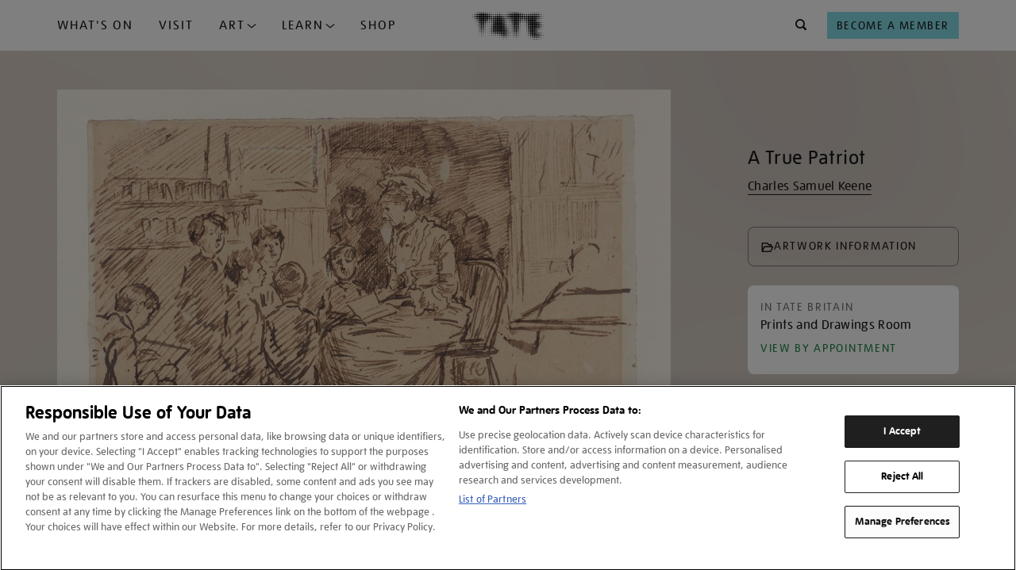

--- FILE ---
content_type: text/html; charset=utf-8
request_url: https://www.google.com/recaptcha/api2/anchor?ar=1&k=6LelrMMcAAAAAGjgfa_7vNO772YI9PNimZ2FDi0e&co=aHR0cHM6Ly93d3cudGF0ZS5vcmcudWs6NDQz&hl=en&v=cLm1zuaUXPLFw7nzKiQTH1dX&size=invisible&anchor-ms=20000&execute-ms=15000&cb=k9gmgdzenvzz
body_size: 44885
content:
<!DOCTYPE HTML><html dir="ltr" lang="en"><head><meta http-equiv="Content-Type" content="text/html; charset=UTF-8">
<meta http-equiv="X-UA-Compatible" content="IE=edge">
<title>reCAPTCHA</title>
<style type="text/css">
/* cyrillic-ext */
@font-face {
  font-family: 'Roboto';
  font-style: normal;
  font-weight: 400;
  src: url(//fonts.gstatic.com/s/roboto/v18/KFOmCnqEu92Fr1Mu72xKKTU1Kvnz.woff2) format('woff2');
  unicode-range: U+0460-052F, U+1C80-1C8A, U+20B4, U+2DE0-2DFF, U+A640-A69F, U+FE2E-FE2F;
}
/* cyrillic */
@font-face {
  font-family: 'Roboto';
  font-style: normal;
  font-weight: 400;
  src: url(//fonts.gstatic.com/s/roboto/v18/KFOmCnqEu92Fr1Mu5mxKKTU1Kvnz.woff2) format('woff2');
  unicode-range: U+0301, U+0400-045F, U+0490-0491, U+04B0-04B1, U+2116;
}
/* greek-ext */
@font-face {
  font-family: 'Roboto';
  font-style: normal;
  font-weight: 400;
  src: url(//fonts.gstatic.com/s/roboto/v18/KFOmCnqEu92Fr1Mu7mxKKTU1Kvnz.woff2) format('woff2');
  unicode-range: U+1F00-1FFF;
}
/* greek */
@font-face {
  font-family: 'Roboto';
  font-style: normal;
  font-weight: 400;
  src: url(//fonts.gstatic.com/s/roboto/v18/KFOmCnqEu92Fr1Mu4WxKKTU1Kvnz.woff2) format('woff2');
  unicode-range: U+0370-0377, U+037A-037F, U+0384-038A, U+038C, U+038E-03A1, U+03A3-03FF;
}
/* vietnamese */
@font-face {
  font-family: 'Roboto';
  font-style: normal;
  font-weight: 400;
  src: url(//fonts.gstatic.com/s/roboto/v18/KFOmCnqEu92Fr1Mu7WxKKTU1Kvnz.woff2) format('woff2');
  unicode-range: U+0102-0103, U+0110-0111, U+0128-0129, U+0168-0169, U+01A0-01A1, U+01AF-01B0, U+0300-0301, U+0303-0304, U+0308-0309, U+0323, U+0329, U+1EA0-1EF9, U+20AB;
}
/* latin-ext */
@font-face {
  font-family: 'Roboto';
  font-style: normal;
  font-weight: 400;
  src: url(//fonts.gstatic.com/s/roboto/v18/KFOmCnqEu92Fr1Mu7GxKKTU1Kvnz.woff2) format('woff2');
  unicode-range: U+0100-02BA, U+02BD-02C5, U+02C7-02CC, U+02CE-02D7, U+02DD-02FF, U+0304, U+0308, U+0329, U+1D00-1DBF, U+1E00-1E9F, U+1EF2-1EFF, U+2020, U+20A0-20AB, U+20AD-20C0, U+2113, U+2C60-2C7F, U+A720-A7FF;
}
/* latin */
@font-face {
  font-family: 'Roboto';
  font-style: normal;
  font-weight: 400;
  src: url(//fonts.gstatic.com/s/roboto/v18/KFOmCnqEu92Fr1Mu4mxKKTU1Kg.woff2) format('woff2');
  unicode-range: U+0000-00FF, U+0131, U+0152-0153, U+02BB-02BC, U+02C6, U+02DA, U+02DC, U+0304, U+0308, U+0329, U+2000-206F, U+20AC, U+2122, U+2191, U+2193, U+2212, U+2215, U+FEFF, U+FFFD;
}
/* cyrillic-ext */
@font-face {
  font-family: 'Roboto';
  font-style: normal;
  font-weight: 500;
  src: url(//fonts.gstatic.com/s/roboto/v18/KFOlCnqEu92Fr1MmEU9fCRc4AMP6lbBP.woff2) format('woff2');
  unicode-range: U+0460-052F, U+1C80-1C8A, U+20B4, U+2DE0-2DFF, U+A640-A69F, U+FE2E-FE2F;
}
/* cyrillic */
@font-face {
  font-family: 'Roboto';
  font-style: normal;
  font-weight: 500;
  src: url(//fonts.gstatic.com/s/roboto/v18/KFOlCnqEu92Fr1MmEU9fABc4AMP6lbBP.woff2) format('woff2');
  unicode-range: U+0301, U+0400-045F, U+0490-0491, U+04B0-04B1, U+2116;
}
/* greek-ext */
@font-face {
  font-family: 'Roboto';
  font-style: normal;
  font-weight: 500;
  src: url(//fonts.gstatic.com/s/roboto/v18/KFOlCnqEu92Fr1MmEU9fCBc4AMP6lbBP.woff2) format('woff2');
  unicode-range: U+1F00-1FFF;
}
/* greek */
@font-face {
  font-family: 'Roboto';
  font-style: normal;
  font-weight: 500;
  src: url(//fonts.gstatic.com/s/roboto/v18/KFOlCnqEu92Fr1MmEU9fBxc4AMP6lbBP.woff2) format('woff2');
  unicode-range: U+0370-0377, U+037A-037F, U+0384-038A, U+038C, U+038E-03A1, U+03A3-03FF;
}
/* vietnamese */
@font-face {
  font-family: 'Roboto';
  font-style: normal;
  font-weight: 500;
  src: url(//fonts.gstatic.com/s/roboto/v18/KFOlCnqEu92Fr1MmEU9fCxc4AMP6lbBP.woff2) format('woff2');
  unicode-range: U+0102-0103, U+0110-0111, U+0128-0129, U+0168-0169, U+01A0-01A1, U+01AF-01B0, U+0300-0301, U+0303-0304, U+0308-0309, U+0323, U+0329, U+1EA0-1EF9, U+20AB;
}
/* latin-ext */
@font-face {
  font-family: 'Roboto';
  font-style: normal;
  font-weight: 500;
  src: url(//fonts.gstatic.com/s/roboto/v18/KFOlCnqEu92Fr1MmEU9fChc4AMP6lbBP.woff2) format('woff2');
  unicode-range: U+0100-02BA, U+02BD-02C5, U+02C7-02CC, U+02CE-02D7, U+02DD-02FF, U+0304, U+0308, U+0329, U+1D00-1DBF, U+1E00-1E9F, U+1EF2-1EFF, U+2020, U+20A0-20AB, U+20AD-20C0, U+2113, U+2C60-2C7F, U+A720-A7FF;
}
/* latin */
@font-face {
  font-family: 'Roboto';
  font-style: normal;
  font-weight: 500;
  src: url(//fonts.gstatic.com/s/roboto/v18/KFOlCnqEu92Fr1MmEU9fBBc4AMP6lQ.woff2) format('woff2');
  unicode-range: U+0000-00FF, U+0131, U+0152-0153, U+02BB-02BC, U+02C6, U+02DA, U+02DC, U+0304, U+0308, U+0329, U+2000-206F, U+20AC, U+2122, U+2191, U+2193, U+2212, U+2215, U+FEFF, U+FFFD;
}
/* cyrillic-ext */
@font-face {
  font-family: 'Roboto';
  font-style: normal;
  font-weight: 900;
  src: url(//fonts.gstatic.com/s/roboto/v18/KFOlCnqEu92Fr1MmYUtfCRc4AMP6lbBP.woff2) format('woff2');
  unicode-range: U+0460-052F, U+1C80-1C8A, U+20B4, U+2DE0-2DFF, U+A640-A69F, U+FE2E-FE2F;
}
/* cyrillic */
@font-face {
  font-family: 'Roboto';
  font-style: normal;
  font-weight: 900;
  src: url(//fonts.gstatic.com/s/roboto/v18/KFOlCnqEu92Fr1MmYUtfABc4AMP6lbBP.woff2) format('woff2');
  unicode-range: U+0301, U+0400-045F, U+0490-0491, U+04B0-04B1, U+2116;
}
/* greek-ext */
@font-face {
  font-family: 'Roboto';
  font-style: normal;
  font-weight: 900;
  src: url(//fonts.gstatic.com/s/roboto/v18/KFOlCnqEu92Fr1MmYUtfCBc4AMP6lbBP.woff2) format('woff2');
  unicode-range: U+1F00-1FFF;
}
/* greek */
@font-face {
  font-family: 'Roboto';
  font-style: normal;
  font-weight: 900;
  src: url(//fonts.gstatic.com/s/roboto/v18/KFOlCnqEu92Fr1MmYUtfBxc4AMP6lbBP.woff2) format('woff2');
  unicode-range: U+0370-0377, U+037A-037F, U+0384-038A, U+038C, U+038E-03A1, U+03A3-03FF;
}
/* vietnamese */
@font-face {
  font-family: 'Roboto';
  font-style: normal;
  font-weight: 900;
  src: url(//fonts.gstatic.com/s/roboto/v18/KFOlCnqEu92Fr1MmYUtfCxc4AMP6lbBP.woff2) format('woff2');
  unicode-range: U+0102-0103, U+0110-0111, U+0128-0129, U+0168-0169, U+01A0-01A1, U+01AF-01B0, U+0300-0301, U+0303-0304, U+0308-0309, U+0323, U+0329, U+1EA0-1EF9, U+20AB;
}
/* latin-ext */
@font-face {
  font-family: 'Roboto';
  font-style: normal;
  font-weight: 900;
  src: url(//fonts.gstatic.com/s/roboto/v18/KFOlCnqEu92Fr1MmYUtfChc4AMP6lbBP.woff2) format('woff2');
  unicode-range: U+0100-02BA, U+02BD-02C5, U+02C7-02CC, U+02CE-02D7, U+02DD-02FF, U+0304, U+0308, U+0329, U+1D00-1DBF, U+1E00-1E9F, U+1EF2-1EFF, U+2020, U+20A0-20AB, U+20AD-20C0, U+2113, U+2C60-2C7F, U+A720-A7FF;
}
/* latin */
@font-face {
  font-family: 'Roboto';
  font-style: normal;
  font-weight: 900;
  src: url(//fonts.gstatic.com/s/roboto/v18/KFOlCnqEu92Fr1MmYUtfBBc4AMP6lQ.woff2) format('woff2');
  unicode-range: U+0000-00FF, U+0131, U+0152-0153, U+02BB-02BC, U+02C6, U+02DA, U+02DC, U+0304, U+0308, U+0329, U+2000-206F, U+20AC, U+2122, U+2191, U+2193, U+2212, U+2215, U+FEFF, U+FFFD;
}

</style>
<link rel="stylesheet" type="text/css" href="https://www.gstatic.com/recaptcha/releases/cLm1zuaUXPLFw7nzKiQTH1dX/styles__ltr.css">
<script nonce="XHL7x8vbhr3PzrNyWUOJcQ" type="text/javascript">window['__recaptcha_api'] = 'https://www.google.com/recaptcha/api2/';</script>
<script type="text/javascript" src="https://www.gstatic.com/recaptcha/releases/cLm1zuaUXPLFw7nzKiQTH1dX/recaptcha__en.js" nonce="XHL7x8vbhr3PzrNyWUOJcQ">
      
    </script></head>
<body><div id="rc-anchor-alert" class="rc-anchor-alert"></div>
<input type="hidden" id="recaptcha-token" value="[base64]">
<script type="text/javascript" nonce="XHL7x8vbhr3PzrNyWUOJcQ">
      recaptcha.anchor.Main.init("[\x22ainput\x22,[\x22bgdata\x22,\x22\x22,\[base64]/[base64]/[base64]/[base64]/[base64]/[base64]/[base64]/[base64]/[base64]/[base64]\\u003d\\u003d\x22,\[base64]\\u003d\x22,\x22DSPCpkMPwpbCj8KHbsKSIG7CnMKwwp48w4PDoTRLwpdCIgbCmmPCgDZTwpEBwrxNw4ZHYEDCvcKgw6MDZAxsbm4AbmZ7dsOEdwISw5Nsw5/CucO9wpJIAGN5w5kHLBlPwovDq8OMN1TCgW1qCsKyQ1poccO/[base64]/DosOHwrwSVBLDhhwTG8OwSsOJw4UTwrrCkMOhK8ORw6rDgWbDsTTColbCtHDDlMKSBEnDkwpnGnrChsOnwobDh8Klwq/CocOdwprDkCBteCxtwqHDrxlNSWoSNXEpUsOcwpbClREzwqXDnz1XwppHRMKsJMOrwqXCncO5RgnDrcKtEVIWwofDicOHZDMFw49HWcOqwp3DicOpwqc7w6lBw5/Cl8KuMMO0K0YILcOkwoQjwrDCucKtZsOXwrfDu2zDtsK7fcKYUcK0w45Lw4XDhTlQw5LDnsOqw5fDklHCkMONdsK6MFVUMz8/ZxNSw5toc8KCIMO2w4DClcO7w7PDqwvDhMKuAlXCmkLCtsOkwqR0GzYgwr10w5Row43CscO3w5DDu8KZRsOyE3Upw6IQwrZfwqQNw7/DssObbRzCu8KdfmnCsgzDswrDr8OfwqLCsMO8e8KyR8Orw78pP8OBMcKAw4MIbmbDo0TDj8Ojw53Do3ICN8KMw5YGQ0E5XzMXw5vCq1jCg0gwPnzDuULCj8Kiw7HDhcOGw77CoXhlwr/DikHDocOVw47DvnV8w49YIsOnw6LCl0kPwrXDtMKKw6JjwofDrk3DjE3DuFDCsMOfwo/DgzTDlMKEWsOQWCvDpMO0XcK5NktIZsKHf8OVw5rDnMKyLMKpwoXDtMKIYMO2w6Z9w6bDv8K8w7NNP1vCpMKjw6NPQMOvU1bDvcOVJD7CgjU7ecOMEE/DthAtV8ODCMOdRsKjc0YQfU89w4nDnWAywr0Jc8Opw67Cq8ODw55sw5dXwqHCl8ONGMOzw4A6SFzDisO/DMOzwrk3wok5w6bDosOOwrdLwqrDm8K2w4tUw6PDm8KcwqvCjMKTw5t4EV/CjsOnLMOXwpLDunZTwrbDpVx2w5sAw50dMcKTw5Utw5luw53CuzxlwqzCvcOxZGLCogwDCw8bw69WAMKUazwvw6t6w4rDg8OPEMK4YcORaS7DrcKoeg/Do8K+LlATMcOBw7rCuAnDjG0XF8K2XW3CjcKWZhQ+WsO1w77Dt8OjN2pJwqDDlDbDg8KCwqLCucOMw6QJwp7CjgYIw597wr1Dw64XTy7CisK1woARw6V5PXdcw4YsAcO/w5fDjQ1zEcO2fcKJHsKDw6fDucOZIMKjCsO3w4XClQ/DmmfClwfDqcKCwq3CocKRLVjCrU48VcO9w6/Cj11tSDErTk9yTcOCw5t7HhYZPGJiw4I+w7MNwrRUCsKsw6QGEcODwoxhwr/CncOiEnsOYBTCiDofw7/[base64]/ChMOeUcOgPAR5w4DDl0zCv0QEwrnCu8OlO8OMC8Otw5bDocO0JlBINWTCj8OIFynDm8KjEMOAd8KoTj3CinVXwqrDtgvCs1TDmDo0wprDocKxwrjDvWpXaMONw7QMDQwtwpR/w5oGOcOuw4URwoUgPlFUwrR/SMK1w7TDuMOlw4gCJsOww7XDpMOjwpgIOQDCh8KgYMKwahzDoS8qwrjDnQfCkTB+wqnCjcK1KMKBKDLCr8KVwqckLMOVw5/[base64]/Ctx7CgXbCocKmaMKEwpg0MsKJZFZ7w6JNAMOkbTNowrLDs0gbfnp6w6zDpFACwqg/w68wQ1IRSMK/wqZlw6ViDsKlw74ya8KLKMKhax/DrsOePFN8w4zCq8OYVD0qGDTDjsONw7o/[base64]/wpkNMFfCnQpRwpcGKMKoEGh0w5jDr07ClcKmwqMyTMOPwpHCpCouw6V5DcO3OkzCtmPDtmcqQADCjMO+w7PCjA0beU9UI8KFwpgMwqhew5PDqmkpCV3CljfDmsK7aQ/[base64]/DvR3DiVbCgXwuYsOowokawrFBwppRVUTCusOCfVUMRMKzfGN5wqA0GFbCv8K2w7U9a8OSwo8PwoTDnsKGw5k5w6TCsg/[base64]/[base64]/DmRHDv8OgVMO/fcKww4HDrRDCn8KnQzIaLETChsKvUzcKNEQaIsOWw6nDuRPCrBfDrDwfwoMqwpXDkCPCuWpme8OXw6bDk07DvsKDAx7CpiVIwpzDn8OCwpdFw6EvH8OLw5bDjMOXAkBJTh3ClT4Jwr40wrZ+FcK/w6PDqMOqw70qwqkqW3tGZxfDksKuCU/CnMOGccKwDjHCv8OAw5vCrMO5NMOOwoZZZCAuwoPCusOsXm/CocOWwp7Co8OzwoBELcOXO18Jex9/JsOkKcKfccOuSWTCoB/DvsOpw5ttbxzDocOzw7vDuRRfdsKHwptfw6IPw5kZwqHCnVk3WSbDlEfDvsKbbMORwoQywqTDpsOpwp/DmcO+U2UuQizDgmY6w47Drj83fcOjP8KEw4PDosOSwpPDssK0wr8RW8Ohwq/[base64]/[base64]/CisObwqcpwqlXw7LCp8Ocw7stN8O7w7oEPRXDhcKtw6QRwrsjNcOgwr1HC8KDw4/Cg3/Drk7Cr8OcwpVlJFUIw5cibMKXZ2MhwoARFsKewqnCh31DHcK/XcKSUsKjCMKwHnPDkHzDqcKyecOnLmVuw5JXIS3DhcKIwpEsA8KYOcO7wo3DsQLCpBfDjQVHKMK7O8KPwovDo37CnQQ1dCPCkwIQw4l2w5pfw4LChWjDuMOjIT3DmMOIwqRVM8K2w6zDmG3Cv8Kowpcgw6Z5U8KACcOdNcK9SsK7MMOxaUTCmn7CnMK/w4fDiiDCtxcRw4IFF0TDr8Kjw5rDicOkYGXCmgTDqsKEw43Dr15vU8Otwp17w57CgzzDicKKwr8nwr4/bHzDsBI6ciLDhcO4QsO5G8KPwoDDnjAsSsOnwoctw77CpnEiTMKlwo44woHDs8K9w65QwqkpPxBhw6cwYgTCrcO8wr4Xw7PCuS06wphARhtTA0/CuHxywrzDpMKQasK2KcOmSxzCq8K7w7XCscO+w7dCwqNoPj3DpAzDswo7wqnDs2ZiA3bDsHtBXAV0w6LCgsK1w7NZw6jCk8OKJMOfHMKYAsKjIUJ4wpjDgGvCkiLCpzTDsU/DusKkIMOyBy0AA05ENcOaw5Vjw5dlRcKUwqLDtmwTBDURw5jCmh4BJQzCvCgzw7PCgho3PMKzdcOiwrnDoBcVwo4zw4/DgMO0wozCvyIUwqFQw7NPwoPDpEtUw7FGDyQUw6s5TcOuwrvCtnsRw7RgJcOcwojDmcOUwoLCo0BeZmMFNFnCmsKwIjzCqTo/YsKhPMOuwptvw7vDnMOnFUM4ScKcZsOJRMOzw4E3wrHDoMOuYMK3K8Oew5BsWAlbw5o/[base64]/bH5+bxJHwrpowqbCgg8pw6wgwpwqw6khwqUJw6kmw7xpw7PDiFfDhjcZw5zDvG9zUTYEVFQ9wrtTbHo3fjTCoMOpw5fCkmDDnkjCkzjCp30nVFpTY8OGwrfDiDxkSsKOw6J8wobDlsO1w45swoYeI8OqT8KYHwnClsOFw4BqDsOXw4dKwqzDnS7CtcOcfA/CiUt1RhbCrsOMWsKZw78iw4nDicOyw6/[base64]/wr7Cri7DlMKqJFTCp8KvwqcSwoTCqgDDiBE+w5QBIcKUwro5wpA7LlzCl8Khw6sawpzDmQ/[base64]/[base64]/CicKpw7djKMKHSQ9Ww7ZIw5Axwr/DvDkKBsOmw5jDg8KqwqbDucK7OcKpDMOJHsOKUsKhAMKMwonCisOsOcKXb3Jjw4/CqcK4AcKIbcOjFy/DpgTDoMK8wpXDiMO1PyxQw5/Ds8OUwqN1w7fCnsOhwqzDq8KxIl/[base64]/CuMOGMCF8cBgsw5wRTMKuwp/CvsOTwp85VMO/[base64]/ChcK/w7DCgldrGMKEwrRnw7xeAMKtwqXCicKoKHHCvMOva37CsMK1JG3CjsKUw7XDsX3DhALDs8OSwqlfwrzChMOKDnbDsRnCsWHDscOWwofDlwvDgmYQw4ciA8KjRMKnwrvCpiLCvT3CviHDsiBiHgImwp8jwq/Cky8LRsOOD8OXw5R1eikuwrYCelLDnTfDp8O5w7TDj8KNwoYhwqNXw456XsOGwq4pwoDDlMKhw5odw6nCncK8WMOfW8K9AMOMGjchw7Y3wqpjMcO9woI/QC/DhMK4GMKydgvCrcOOwrnDpAPDqsKdw5Ydwpo6wrc0w7LDpDJ/AsKWan9QK8KSw55IODYEwq3ChT7CrxV/w6fDhxLDjg/CvmtVwqEewq7DtjpTBlnCjUjCg8K/wqx6w5tUNcKMw6bDoWXDl8KKwolKw5nDrcOlw77CgAXDs8Kqw4wRS8Oydz7CrsOJw7R+bHt4w5gKEMOpwqbCnG/[base64]/wo0Tw696wpxtwr0Lw6/[base64]/wojCv1HCpx83CWHChMKbRyfDucKKNm/DtcKaYUrDnDXDlMOxJDvCiynDisKnwqFeVMOXGnNAw6RXwq/Cq8Opw5RVBAY9w47DoMKOJcO9wpTDmcOGw5N3wqpKEhtHfx7DgMKhfVDDgcOGwqrCu2TCoDPCpcKsO8Kjw5xbwqrCiU97IjZSw7LCoyzDjcKrw73DkmEMwq8Tw55FacKwwo/Ds8OGAsK6wpJ6w5V/w60QFw1cQRTCkG7ChRXCt8O7GMK3Ng4WwrZHMMOpNSt3w6TDv8K4HnbDrcKnN3lPUMKcfcOgGHfDt20qw45MGFLDiVksSGjDvcKFFsOBwp/DhQoewoZfw5M+w6fDrD4FworDkMOAw758wpnDkMKfw7ImYMOMwp/CpQ4YeMKnNcODGg8zwqJGSxPDsMKUR8K9w5Y7asK9W1bDqWzCsMKhwqnCvcOlwqFROsKWDMO4wqTDpMOBw7g/woHCuw/[base64]/[base64]/Drlg+O8OEwqhVVsKewpovwqjCnnzDmGIvwrbDs8KIw47CksO4B8OgwqbDrMKFw6svR8KnKz98w4fDisO5wpfClCgCOCB8QcK/Yz3ClcK3dAnDq8KYw5fDrMKEw6rCpcO2ScOQw5zCo8Oid8KbA8Kswo0XUV/[base64]/w6HCgnFBwqbDgMOFc8KCwq/CmRLDj1MPw7nDiAlcfWVdMnnDqGRnTcO0VQbDisOQwotPRA0wwrMZwow/JHLDt8KMfHsbF0oTwqHCtMOuHAjDtHvDtkcZUcOFSsKPw4Q2wo7Ci8KAw4DDgsO3w5YVKcK3wrZvO8KDw7DCokHCi8OQwp7Ch3BWw4/Cuk7CswnCiMOTY3rDt2VdwqvCqBM6w53DkMKcw4PDsBvCjcO6w64PwrHDq1jDvsK7ACQvw6PCkz7DjcKzJsKFScO2JhTDr150TsK4X8OHIDDCk8Ouw45QBFDDqh8CGsKqw4XDosOEPcK9YsK/bsKaw7vDvHzDtiLCoMK1WMKFwr1AwrHDtDxAImXDjxTCllB8SHNCwpjDonLChsO8IjnDmsO4a8KXXMO/ZEPCjcKMwoLDm8KQXBTCpmrDnFU0w7LDvsKGw6bDhcOiwrlMfVvCtcOjwrIuPMKIw5fClj7Ds8OmwpvCkVdxSMKLwow+AcKuwqLCm1JMOwrDlXM4w73DvsKXw686QXbCul9/w5/Cn1kaOm7CqGBPY8OawrghIcOEdDZdw5jCqMKOw5PDvsOlw4LDmnPDi8OJwpPCkkjDl8Osw6PCn8Onw4pWEGTDqsKlw5fDsMOqeDkBAVHDscOCw60adsOJTsOYw61HW8KFw51+wrbCp8Okw43Dr8KkwpPCpF/CkX7Ci17Du8OQa8K7VsKoasKqwp/DscOjDl3DtXNDwpJ/[base64]/[base64]/DkTzCnx7DlMOmKgNcwo/CrcOJegEUw553wo0FEsOiwoZOMMKTwr/DhSnCmywLBMOAw4PCijxVw4vCvyc1w41Bw4YKw4QbHkLDrRPCp27Du8KNdsKqPMKyw5jDiMKewr4swpHDisK5DsOnw41fw4BwFTQOOwU5wpHCsMKjAhvDmsKZV8KrKsKFBHfDp8K1wp3DqHdsdT/Dl8K5X8OWwq14QzDDsFdhwoDDsjXCrGXDqMOHTsOIV23Dmz3CmT7DpsOCwozChcOVwoPDjQEBw5fDpsKrC8Osw7R9ccKRc8Kzw4c/DsKIwqZ9YMK7w7PCigczJxjCpMOmQB1rw4Fvw53CicKPNcK4wrh5w5DDjMOuM19aAsKBM8K7wp3Ct1nDu8KMw6rClMKsIcOYw5/[base64]/wqjCqTgHwogiKzrCpzTCmCkfeMOQBxDDmB/Dk1rDpMO7c8K/aEnDmcOQHwUGa8KPUE3Cq8K2ZMOPRcObwoFlQwLDjMKBIMOMNMOgwqjCqsOWwpnDqWvCoF0dJMOMXmTDssO5wqBXw5PCq8Ktw7rCsiAPwpstw7vDsxnDnmEJRCJGBMKNw43Dl8OYWsK/TsObYsOoQBpddzphIMKjwoVmHyDCtMK8w7vCiFl/wrTCqk9wd8KHAwjCisODw6HDs8K/[base64]/CncKdFzoHwoDCu0/ClMKsw4PDjTLCln4awqxeQcOhblU3wocSJjjCqMOxw6dvw7gyfmvDlVRiwrQAwp7Ds03DkMKgw5ZfCQTDsB7CgcKBEsOIw7ZNwrodE8OWwqbCoXLDpEHDn8OwQsKaFS7DmQIgP8ORPj4jw4bCr8O0ax7Ds8Kzw45OWnHDrMK9w7jCmsODw4pUF3vCkA/Dm8KSMiR+JMOTAcKaw6/CqMK3AWwtwpklw7XCh8OKVsKrXMK7wok/WxzDv0wGdcKBw6FFw77Dl8OPFMKiw6LDjhlZeUrDjsKCw7TCmSfDmMOzS8O2MsOERzPCtcOKw5/[base64]/Dqy9iwrlmw4fCpcKlJsKYDR0DwqvCssOIGzN7wqIXwqh1eRnDosO2w4AIY8OpwpvCihBfLcOjwpTDlFAXwoB9F8OncEjCiX7Cs8OMw5x7w5vCosK/wqnCncK0cVbDoMKKwrUbFMO/w4rCnVIZwpNHDzZ/w49Sw53Cn8OQdidlw4Bqw7bCnsKBA8KYwo9Mw7cEXsK3wqx4w4bDlzlUezpFw4Zkw6nDsMKgwr7CgDd3wq8ow4/Dpk/[base64]/Dji7Dk8Ojwp7DhH4tw7BiR8OZw7XDl8K3wqDDm0Muw5dQw5bDhcKDOk8LwozCrMOZwoPCl1/DlcOwCS9UwqJWTgkww6fDjBYSw7pTw6sFW8KjdFQlw6taAMOyw48jLsKAwp/[base64]/DnsOEw7kiw7XDrcOFwrQIM8OZw48/[base64]/Cjm3ChiVZGWzCjTkpTsKNwpvDmsKew43DscK2WsOSWRXDt8KFw7w/w5JpLsO3ecO9b8KAw6MZWg5RYMKTW8OuwovCt2VTLnTDk8OrATB9ccKuecOkLghuNsKdwq9Cw5RGDGvCpnFTwpbDpDZcUgBJwq3DssKGwpcHJE/DjMOCwoUHTSNRw60uw4tReMOMbxLCqcKOw5vCowchAMOhwq05wr4resKVOcKCwrR6TTokB8KwwrDCjijCiAAnw5BPw4DCisOBw5RgQhTCnFFqwpEcwqvDgMO7e1Ydw67CgCk3XSQ3w5nDhsKxWMOCw5XDpcO1wrLDs8K4wrsjwoN3bipRcMOaw7/DlQo1w6bDisKFfMKZw5zDnsKdwo3DtMOGwpDDisKuwoPCoSjDjXPCmcK5wq1cdMOSwrYrPnjDsBQtZQjCvsOvbMKLDsOrwqPDky9qIcKyMErCjcKtUMOYwoxnwo9ewrpiIsKpwpdMUMOhTRBtwrdvwqbDjjfDsxw2FUHDjDjDsQVlw5A9wp/ClUA0w7vDqsKMwoMZVFjDgjDCsMOmEyPCicOqwpQAbMOLwrbDmmM7wqwww6TCvsOLw70ow7BnGkvCrAYow6BuwpTDs8KAJnjCh3UCN0nCvcOmwqQtw7nDgFjDq8O0w63CrcKuC3lowoRsw79xH8OFVsKgwpDDvcOTwqPCgMKLwrsGVh/DqXVZd2VAw5knLcOAw4YIwotEwqXDrsKJNsOHGRLCpXvDnx3CpcObaQY6w5TCt8OHd1nDp0UwwpjCrMOgw5zDllYMwpYLB2DCicOMwrV5wolcwqo6wpTCgxnDvMO/KTvCmlhXAhbDq8Kvw6jCisK6dkpZw7TDk8O2wqFOw6Eaw4B1ERXDmmvDssKgwrbDksKew5whw5jCg17CuCRWw6PClsKpZ1xaw7I1w4TCt1glWMOBScOnecOBZMOpwqLCsFTDqsOvwrjDmQ0IK8KDF8OmS3XDtVpCQ8KvC8KmwoXDsCMjZj/Cl8Ovw7DDrMKGwrs9CCvDhQ3Cun8PCVdhwp5FFsOuw5jDosK0woTCu8KTw5PDqcKZLcK+wrdLFMKICiw1Z2rCoMONw5UCwodcwq8hacOpwrLDiF9gwq1/O35vwq8Lwpt9GcODRMOBw57Cl8Otw7FKw7zCosO8wq/DrMOzVy3Dmi3CpAoVXB1QIE3CmcOlcMKcfMKvSMOAaMOre8OQKsOsw5DDgioHc8KyTEkHw77CpjnCjcOOwrDCvR/CuxQ/w4llwo3Cvlxawp7CpsKxwobDrXjCgELDiSXDiV8Vw5nCpGYpJcKFeTvDp8OQIsKhw6DCuz8WQcKHK0HCvTjCphE/w61Gw4nChx7DtXXDmVXChn9fTcOlKMKefcODVWfDh8OwwrZDw57CjcOhwpTCoMOSwo3CjMO3wpTDlsO/w5o9YkxTZlHCuMK4OE5awqcgw4oCwoDDhjrChsO+JFbDsgrCuRfDjV1/cnbDji5UKzcewpU0w6MRazLDp8Oxw7fDrcK0AxF8w6tPO8Kvw4MuwplYc8KNw6bCgg4Yw5pIwrLDngt3w4p9wpnCsjjDv3XDqcObw7XCnsKML8OwwqfDimp+wpY8wo9JwqBWI8O1w4tMLWwiEEPDoT/CtsOXw5rCqQXDpsKzByvCsMKVwo/ClcKNw7LCv8KAwrIRwogPwrpjYyMIw7I7woVSwofDuirCjW5MOhhHwpTDjW9Kw4zDpMOjw7zDlwAgF8KUw5QSw4/ChcOsNsOSEVXCtD7CgzPCsh0awoFzwp7DiWEfXMOpb8KjKsKbw6RwJm5QKjDDtMOtYWcuwo3Ch2PCtgbCtMOfQcOyw5B3woRBwrt/[base64]/CiMOYw5TDsSs6VnF9XS5Ew4BHwqAaw74tYsKswqZmwpQowrPDnMO3EsKeDBMwWDLDssObw5AJLMKMwqBqbsOwwqR1K8OwJMO4QcOdLsK8wpTDgQPDgsKxUmRWS8ORw5hwwo/CsUh4b8OTwqIYGzzCnDgFPAVQZTrDksKww4zDlGfDgsKxw5gDw5kswqgvC8Ozwoomw6Uzw6TDk0Z0DsKHw4IQw7kMwrfCqk8cEVrCnsOuEwMyw4rCssOwwq3CiH3DicK0LTouPkocwpsjwpLCuEvCsHR+wpBnVErCq8K5RcOPf8KOwpDDqcKNwoDCvg/[base64]/CllfCoRfCuhvDpcKKwqNzFsOuHMK2DMKmwp1Qw49DwqMKw6Z0w6YHw5kvICcfFMKkwp1Mw67CrS9tLAwNwrLCv04AwrYgw7wtw6bCjcOCwqnDiHBUw4sfAcKMPcOhScKnbsK+FkXCpCR8Ww9/wqXCosOPWcOWPwjDi8KIRMO2w7dzworCrWzCmMOewp7CqSPCmMK/wpTDqXPDlEDCicOQw6/[base64]/w5nCtVtSJWjCtcOZQcKBwr9LMsK1w7LDjcOnwovDqMKHwqXCqTPCpsKsXcOGOMKjXMOWwq83EMOXwoY0w6hSw5A/VS/DssKRWsKaJx/DhMKGw5rCqwxuwqIHc1Qkwp/[base64]/DpcK1csOZW1HDv1B4XAErUE5ZwqzCqcO0PcKnF8OSw57DhxjCgFHCkCBCwpt2w7nCuWoAPzZxUMO9XARsw5LDiH/[base64]/[base64]/CpcKDY2YpLWwkNW0tacK4w6ZLBiQYf8K7RsOXAsOQw7U6cEAmbndlwpnCscOjWVcaQDPDl8Kmw6sbw7HDsiBvw70hdgwkS8OmwplXa8KLGjprwqLCoMOAwpw6wrNaw74/CMKxw73CkcO/[base64]/TcOww70iXT5RCXLDuMK7KsOMwo/CiXDDnsKhGyHDqE3Dk2l/eMKyw6kVw47CscOHwq90w65zw6wbPV0Sdk8PNFTCkMK4ScKQRDViD8O4w7wwQsOzwqdlaMKLIjFIwpR4PcOGwpXCgcOUYgpkwq5bwrDCmAXCtMOzw7FoAWPCs8Oiw6TDsA5ODsK7wpXDvRDDocKBw5Emw65TH1jCvsKLwojDr3/[base64]/DqBEwwo5Rw4VBLsOGwpnDvSoMasOvw7EfwobDnQXCi8OSOMKRPcOsXmHDhRvDv8KJw7LCjEkoZ8OQwp/[base64]/DcOiw7HDi8O9IcKhwpPChxJZJcO/wqYPw7Z0VnrCinrCkcK0w5nCvcKCwpjCoEpWw7fCoGpJw7pieXkyM8KhccKKZ8K0wpnChMO2wqbDi8KmXEscwq8aOsOzwoTDoFIXc8KeBMOiU8OlwpLCi8Orw6/DtkY0ScK0OsKrRGxVwozCicOTAcKaTcKgZU48w6DCsy4xPRswwrfCgBXDqMK3wpLDo1vCkMO3DQjCiMKzFMKDwo/Ct2tjRsKTEMOiZ8O7PsOrw7zDmnvCjsKMYFkTwrpLK8KfEX83AMKrM8OXw4HDi8Kaw6fCs8OMB8OHXTgbw4DCqcKJw5FiwoLCoDHCiMK4w4DDtWzCrDzDkn4Sw7nCvxp8w7rChTLDmzVtwoPDmjTDmcOWC0/DnsOywqhrc8KkO2JpLcKew7JTw4zDicKrw7XCthAYaMOhw5bDi8KRwpNZwrwzdMK9bFfDg2DDlsKhwr3Cr8KWwqp/wpvDjn/CgifCoMOkw7A7RVdqXnfCqkzCpy3Cr8KPwoLDssOTLsOGacKpwrUyBcKzwqRAw5Q/wrBbwrx4B8OBw5jCgB3CvsKJc0MZPMOKw5fDvDxzwrBgUsKWLcOSfjzCs1FgDH3CmRp6w4oxW8KrPcKmwrvDhDfCg2HDmcKqecOzwo3CuGDCrw3CtW/CvhNuBsOBwqrDhg1Ywp17w4XDmlFWACsHRR9cwprDrRfCmMORD0jDocKfXRh8wrcawqB0wp1UwrXDq041w5zDmFvCo8ORIVnCjCUPwpHCoCc/IQDCoycOX8OLamjCmCV2w7bDsMK1w4UFd0HCgAEwPcK8DMOqworDlijCpV/Dj8OEBMKSw5bDhMOYw7txAjzDt8K7GcOhw6RECsO+w5UkwrLCisKBOcOOw5Ajw60nQ8O/cELCi8Ocwoprw7DClMK0w7vDs8KkDBfDrsKCJTPClWHCq1TCqMKnw60gSsOSUSJregsiGxQzw5HCkRAcw4rDnnTDqMOawqMNw43DsVpNOAvDiEM/G2vDrDZlw5wyWjvCu8KCw6jCvipbwrdjwrrCncOdwpjCtWLDscOOwrxFwq/[base64]/Cox3CjCXCukTCql5+wr9nRsKswrZpKzRtQDQqw6FIwoQ9wrXCsGREasK6esKSd8OGw6LDvVRaEsOuwoPCl8Knwo7Cv8Ktw4vDpCR1w4RhCyfCksKZw457DMKsdTR0wqQFesOjwo3Con8RwqnCgUrDgcOGw5kaDD/DrMKmwrocagnDjMKOIsOrVMOJw78pw6ghB03DmsOBOMKwYsOKF2HDrGMbw5jCtMORAkDCt3/CqSpEw67DhBQYAsOCNcOJwrTCvnsowrfDt1vCtmDCt0LCqnHDoBfCnMOOwrUABMKeRkfCqy/CgcO5AsOVDUDCoF/[base64]/Ci1huIsKAwprChcOMHzQHK8Ojw5hBwpjCkMKPcBrCtUDCsMKxw69rw7TDksKLXMKxET/DtcOaOBDClMOBwpfCp8OQwqxiw5/DgcKPRsKjF8KxUSHCnsKNeMKZw4k+VlIdw6fDjsOWf2U7QcKGwr04w4bDvMOSccOBw7gzw78Ne0dpw7hKw6JINTFmw7B0worDm8KkwqnCl8OFKFvDoEXDi8OSw4s6wrsNwp4Pw6I5w7g9wpfDmMOnb8KmdcOtNEI5wonDnsK/w77Cv8ODwpR9w5zCkcOfYjo0HsOcJ8OJP3UEwpDDusO6K8OPWhcSw43Ci3/CpnUDIsOzCDNpwo3ChcKgw6HDh0wvwpEawqDDrXrCgXzCl8KWw53Ciy0GEcK0wozCsVPCrjIXwrwnwpXCjcOKNwlVw5oZwqbDusOnw6VqKjPDlcKHWsK6DsKTDDkCFipNE8O7w5hEVy/CisOzZsKjO8OrwprCosOvwrkvPsKTE8KSHUFkTcKLZMKHMMKGw6BGH8OXwqrCusOlX3vDjQPDlcKMEcKTwrodw6/DkMONw6TCvsKWMmLDqsOgBHPDm8Kgw43Ci8KARXPCvcKrU8O9wrsrw7vCpsK+TkbCl3p9RsKvwoDCugrDp2FXS1vDo8KPXFHCsyfCqcODDHQlMDjCpgTCm8OUIA/[base64]/DhMK5w54oS31BwrAYXwbCiGpzwpVCwq51wrrCkCbDn8O7woDCiG3Cvi8Zw5XDosOgIMOdN2fDtcKgw601wqvCvG03UsKCMcOswok6w5oiwqUtL8KHU30/[base64]/DlcOGUsK5TnZMVijCtcKMBWjCuyHCiXvDtE4bwpTDm8OwdMOWw5jDssOvw4nDuhc7woLDqnXDtRDCrl5fw7wIwq/[base64]/w5NVD8KEwoYLfXAhwqR2w5Z/wp3ClAjDqMKfC1Y+w483wq4PwqA1wqNEfMKEQMKiR8Oxw5Yjw7ITw6/Dvn1awqNpwrPCnDzChx4vUhRqwpp8bcKDwoDCn8K5wpvDrMKFwrYhwqA1w6RIw6MBw5/CplDClMK+AsKQSSpRV8O3w5VRTcODBDx0WsKVVx/Cgz0gwoFqE8KTDDXDoi/CvMOiQsODwr7DkiXDhAnDk15yCsOewpXDnltwbmXCssKXbsKNwrAmw4RVw5/[base64]/DrMKKKsOSw45PaMO9OVjCp8O9w4XDqlQTPMONwqTDgHPCimtHN8KAX3fDgcKZahPCoyjDo8OkH8O9wohkHyPChRvCpDJDw5XDk0PDnsOFwq0XITNxRBtVKRs9bMOlw40CTmnDj8OSw4rDhsOXw5/DiWvDvsKaw6zDocOcwrcmOHDDn0cCw5DClcO4DsOmwr7Dgj/Cn3sxw4YOwr5EW8Oiwq/Cs8OTTDlBPTrDmS5ow6rDusKYw44ncF/DjxUAw7RYbcOawrfCkUQPw6NDe8ONwp0Ewp4ICSNKwqgALB8YEjLCi8Otw6g5w4jDjmtlBsKBWsKVwrpXLkLChjYuw5EHPMKwwpV5G0fDiMOxwrkKTG84wpPCgQsSCX1ew6I+UMKnTMO/BXsfaMKwIQTDrHfCo30IFwxzecOnw5DCjBRFw4gnLEkHwrlhexrCuSbCmcOLbFR7bcOUA8O/w54lwqzCvsKGQkJfwpjCjEh4wq45BsO+KyEmLFUGAMKKw5XChMOUwoXCj8OUwpRwwrJnZxTDl8KMbXvCsTFKwr59UMKcwrfClMKNw73DoMOww6gOw4gdwrPDpMODM8KGwpzDrA9/[base64]/wqwcBwXCg2x/XMO2wocbw4/DuDLCigzDqznCu8OVwpHCs8OIZwtpesONw67Dt8OEw5HCo8OiNWLCi1/[base64]/ChxZkW8OpQMKJRQJdGBnDugnChMKBwrDDlhVtw6vDo8KzK8KBGsOUfcK4wrfCp0LDnsOfw5xvw480wqfDtATDvSYMMsOGw4HCk8Kww5QLfsOvwonCncOKDUjDpzHDsH/DmV1UK1HDicOaw5JeDDnCnHd5NgMiw5JRw53CkTpNM8OLw4ZyRcKWRQJwwqAERcOKw6UAwroODWNOUMOXwqJ9ZlzDmsKRFsKIw4EDAsOvwqsKb3bDo0zCiwXDkjvDhy1uw5E0ZsOTw4Znw5onYRjCmsONBMOPw6jDnQPCjw1aw4jDuTHDm17CuMOzw6/CrywLUHPDscOGwph+wpJZC8KcLEzCgcKNwrfDtysoAWvDtcK4w7U3PGPCt8KgwoVVw7bDuMO+Qmc/a8KZw5BZwp7DpsOWAMKUw5rCksKXw5RGfnJgwoDDjC7ClMKjw7HCusO6McKNwpvCmgApw63CqV1EwpHCvnoywqkcwojDhC4qwr9kw4XClsKHJgzDi3PDnnLCqCBHw6TDtkHCvQPDr3bDpMK4w7HDu3AtXcO9w4/DihNAwonDrDvCrH7DhsK2XsOYUnHCo8KQwrbDrkPCqBYlw44awrPDqcKmUcKjU8OWacOywr1Qw6tOwow4wq44w5jDuH3DrMKKwrbDg8Kyw5zDkcOQw5ISJDHDvnZQw7UcFcO0wrInfcO/em0Jw71Iw4FSwoXCnlnDvFrCmW7DmDJHfyZUbcKHQBHCmcOtwrpXBsOuL8OSw7LCg2LCkcO4VsOqw5MOwr0/HgcIw65uwqt3EcOxe8OOfEt6wozDksOWwpbCssOnK8Ouw7fDssOAR8OzIHbDuRHDkDzCj1PDmMOawojDicObw4nCvD5mHS4mRMKHwrHCiCFVw5ZWdTDCpxnDqcO9w7DClhzDkAHClMKbw7/DmcKjw5PDoA0ffMO2YsKnGzLDtgXDn2/[base64]/DrUlbw6oRcsOkVlbDj8Kvw6phBcK/BGzDohU/wr3Dq8ORfcKkwoJpDMO7wrpTXsOlw6EkOMK+HMOhbAhAwo7DqBrDgsKTN8KLwozDv8OjwoIww53DqHvCgMO2w6/Ci2vDocK0woN4w5/DhD53w6ZyIl/DosOcwo3CjDJWWcOmXMOtAiJjZWjClMKbw4TCq8Kuwq1ZwqHDs8OOQhZtwqDCq0rDk8KOw7AEEsK7woXDnsKbN1XDpcKuFnrCrz99wq/[base64]/w6JNw5Ncw6fCqcOEwqknwrbChMKHwqHDm8KPGsOrwrcwQUhHfsKnUlvCgWLCo23DsMK+eXMZwqt7w5dXw73ClnRaw6XCvMKgwp8iAMO4wrLDqwQgwrd2Uh3CjWcaw7ltHgJYczTDoQdnMUdtw6cWw7Nvw53ChsOmwrPDmmfDnytbw5/CtnhmWAXClcO4XwIXw5l1RwDCnsKowonDhEvDlsKGwqBew6vDqcOAOMKOw74Mw6/[base64]/DmyhBP8OFScKYCwBxLRPDqMKowohcwoPDsiQYw7zCrjRrS8KwdsK0N3LCtlfCpsKXLsKEwrLDkMO5AMKlUsKcNRkBw5tywrrCqhJOecOnwo8ywoXCrcKVEi/Dh8O8wrZ9diDCmzl0wrfDkU7CjMOlJcO/VcOwcsOfWibDvBx8KcOtN8OwwqzDiRdSFMOuw6NgRy7DosODw4zCgsKtS2lnw57DtErDthsew5cpw5RPwoHCnQkUw5MBwqJUw4PCjsKWwqFYFRYrB3MwHWHCuHvCqMO/wotkw4ZhEMOHwrBpRGN6w49Vwo/DhMK0wrg1FTjDl8OtFMOvPMO/w6jDncKmRl7CsAE7GcKQbsOewofCkngsJzkkBsOlRsKjAsObwrxlwq/DlMKtcDrChMKvwpwUw44Sw7XCiXMgw7UEQA4yw5nDgXIoIEdbw7/[base64]/CjMOow7HDvcKzZMKpKcONw6BiwrEuEHRrVMOFN8O3wooLdXo/[base64]\\u003d\\u003d\x22],null,[\x22conf\x22,null,\x226LelrMMcAAAAAGjgfa_7vNO772YI9PNimZ2FDi0e\x22,0,null,null,null,0,[21,125,63,73,95,87,41,43,42,83,102,105,109,121],[5339200,795],0,null,null,null,null,0,null,0,null,700,1,null,0,\x22CvkBEg8I8ajhFRgAOgZUOU5CNWISDwjmjuIVGAA6BlFCb29IYxIPCJrO4xUYAToGcWNKRTNkEg8I8M3jFRgBOgZmSVZJaGISDwjiyqA3GAE6BmdMTkNIYxIPCN6/tzcYADoGZWF6dTZkEg8I2NKBMhgAOgZBcTc3dmYSDgi45ZQyGAE6BVFCT0QwEg8I0tuVNxgAOgZmZmFXQWUSDwiV2JQyGAA6BlBxNjBuZBIPCMXziDcYADoGYVhvaWFjEg8IjcqGMhgBOgZPd040dGYSDgiK/Yg3GAA6BU1mSUk0GhwIAxIYHRG78OQ3DrceDv++pQYZxJ0JGZzijAIZ\x22,0,0,null,null,1,null,0,1],\x22https://www.tate.org.uk:443\x22,null,[3,1,1],null,null,null,1,3600,[\x22https://www.google.com/intl/en/policies/privacy/\x22,\x22https://www.google.com/intl/en/policies/terms/\x22],\x22wx6GYwvWiBbfWeFCOt+GNJkl6KyttoZZzl6SVoca0rQ\\u003d\x22,1,0,null,1,1762114395030,0,0,[157],null,[66,215,117,104,29],\x22RC-suwGVsNoLJrD1Q\x22,null,null,null,null,null,\x220dAFcWeA79IVKIVuocPr-u1VqJ5S-Mh7LBDFL1ccbUijuX-hpzhiofu-q4aWaiQ4cUVuoj4-0lHiwoT3tB4N3jR6E6FlC7QRar9A\x22,1762197195218]");
    </script></body></html>